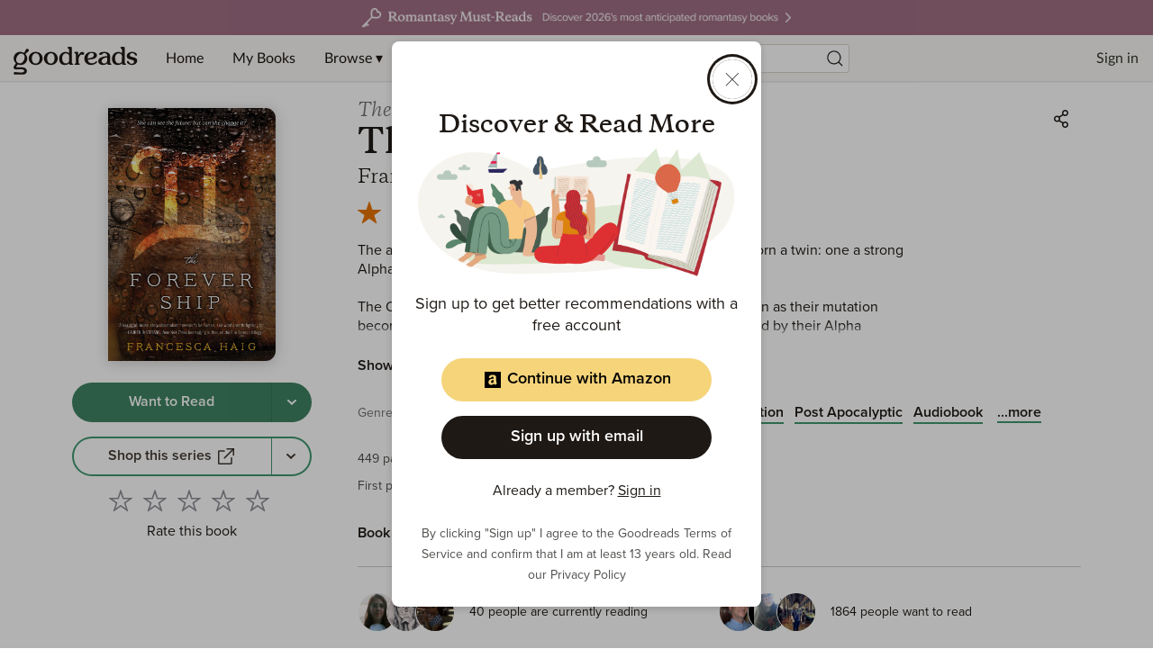

--- FILE ---
content_type: text/html; charset=utf-8
request_url: https://www.google.com/recaptcha/api2/aframe
body_size: 267
content:
<!DOCTYPE HTML><html><head><meta http-equiv="content-type" content="text/html; charset=UTF-8"></head><body><script nonce="ht-Una5UqNvjXGzOriDIag">/** Anti-fraud and anti-abuse applications only. See google.com/recaptcha */ try{var clients={'sodar':'https://pagead2.googlesyndication.com/pagead/sodar?'};window.addEventListener("message",function(a){try{if(a.source===window.parent){var b=JSON.parse(a.data);var c=clients[b['id']];if(c){var d=document.createElement('img');d.src=c+b['params']+'&rc='+(localStorage.getItem("rc::a")?sessionStorage.getItem("rc::b"):"");window.document.body.appendChild(d);sessionStorage.setItem("rc::e",parseInt(sessionStorage.getItem("rc::e")||0)+1);localStorage.setItem("rc::h",'1769043697880');}}}catch(b){}});window.parent.postMessage("_grecaptcha_ready", "*");}catch(b){}</script></body></html>